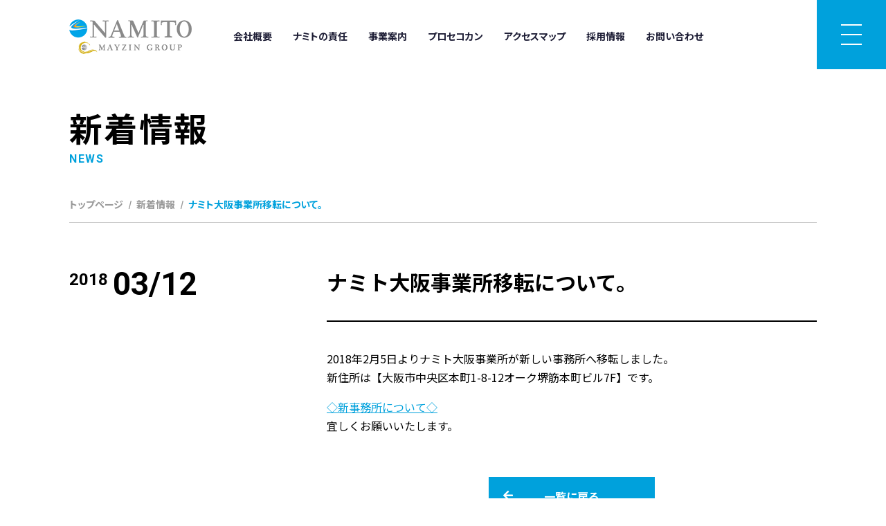

--- FILE ---
content_type: text/html; charset=UTF-8
request_url: https://namito-mg.co.jp/news/%E3%83%8A%E3%83%9F%E3%83%88%E5%A4%A7%E9%98%AA%E4%BA%8B%E6%A5%AD%E6%89%80%E7%A7%BB%E8%BB%A2%E3%81%AB%E3%81%A4%E3%81%84%E3%81%A6%E3%80%82/
body_size: 4503
content:
<!DOCTYPE html>
<html lang="ja">
<head>
    <!doctype html>
<html lang="ja">
<head>
    <meta http-equiv="Content-Type" content="text/html; charset=UTF-8">
    <meta http-equiv="X-UA-Compatible" content="IE=edge">
    <meta name="viewport" id="viewport" content="width=device-width,initial-scale=1.0,minimum-scale=1.0">
    <meta name="format-detection" content="telephone=no">
            <title>ナミト大阪事業所移転について。｜株式会社メイジン</title>
    <script>
        let vw = window.innerWidth;
        const setViewportHeight = function () {
            var vh = window.innerHeight * 0.01;
            document.documentElement.style.setProperty('--vh', vh + 'px');
        }

        const setViewport = function () {
            let scale = 1;
            if (window.screen.width <= 768) {
                scale = window.screen.width / 375;
                document.getElementById('viewport').setAttribute('content', 'width=375, initial-scale=' + scale);
            } else {
                document.getElementById('viewport').setAttribute('content', 'width=1280');
            }
        };

        window.addEventListener('resize', function () {
            // if (vw === window.innerWidth) {
            //     return;
            // }

            setViewportHeight();
            setViewport();
        });

        setViewportHeight();
        setViewport();
    </script>
    <link href="/assets/css/styles.css?v2025-9-3" rel="stylesheet" type="text/css">
    <link rel="preconnect" href="https://fonts.gstatic.com">
    <link href="https://fonts.googleapis.com/css2?family=Noto+Sans+JP:wght@400;700&family=Roboto:wght@400;500;700&display=swap" rel="stylesheet">
    <script src="/assets/js/jquery-3.5.1.min.js"></script>
    <script src="https://kit.fontawesome.com/18301af4ad.js" crossorigin="anonymous"></script>
    <script src="/assets/js/script.js"></script>
    <meta name='robots' content='max-image-preview:large' />
<link rel='dns-prefetch' href='//s.w.org' />
		<script type="text/javascript">
			window._wpemojiSettings = {"baseUrl":"https:\/\/s.w.org\/images\/core\/emoji\/13.1.0\/72x72\/","ext":".png","svgUrl":"https:\/\/s.w.org\/images\/core\/emoji\/13.1.0\/svg\/","svgExt":".svg","source":{"concatemoji":"https:\/\/namito-mg.co.jp\/wp\/wp-includes\/js\/wp-emoji-release.min.js?ver=5.8.12"}};
			!function(e,a,t){var n,r,o,i=a.createElement("canvas"),p=i.getContext&&i.getContext("2d");function s(e,t){var a=String.fromCharCode;p.clearRect(0,0,i.width,i.height),p.fillText(a.apply(this,e),0,0);e=i.toDataURL();return p.clearRect(0,0,i.width,i.height),p.fillText(a.apply(this,t),0,0),e===i.toDataURL()}function c(e){var t=a.createElement("script");t.src=e,t.defer=t.type="text/javascript",a.getElementsByTagName("head")[0].appendChild(t)}for(o=Array("flag","emoji"),t.supports={everything:!0,everythingExceptFlag:!0},r=0;r<o.length;r++)t.supports[o[r]]=function(e){if(!p||!p.fillText)return!1;switch(p.textBaseline="top",p.font="600 32px Arial",e){case"flag":return s([127987,65039,8205,9895,65039],[127987,65039,8203,9895,65039])?!1:!s([55356,56826,55356,56819],[55356,56826,8203,55356,56819])&&!s([55356,57332,56128,56423,56128,56418,56128,56421,56128,56430,56128,56423,56128,56447],[55356,57332,8203,56128,56423,8203,56128,56418,8203,56128,56421,8203,56128,56430,8203,56128,56423,8203,56128,56447]);case"emoji":return!s([10084,65039,8205,55357,56613],[10084,65039,8203,55357,56613])}return!1}(o[r]),t.supports.everything=t.supports.everything&&t.supports[o[r]],"flag"!==o[r]&&(t.supports.everythingExceptFlag=t.supports.everythingExceptFlag&&t.supports[o[r]]);t.supports.everythingExceptFlag=t.supports.everythingExceptFlag&&!t.supports.flag,t.DOMReady=!1,t.readyCallback=function(){t.DOMReady=!0},t.supports.everything||(n=function(){t.readyCallback()},a.addEventListener?(a.addEventListener("DOMContentLoaded",n,!1),e.addEventListener("load",n,!1)):(e.attachEvent("onload",n),a.attachEvent("onreadystatechange",function(){"complete"===a.readyState&&t.readyCallback()})),(n=t.source||{}).concatemoji?c(n.concatemoji):n.wpemoji&&n.twemoji&&(c(n.twemoji),c(n.wpemoji)))}(window,document,window._wpemojiSettings);
		</script>
		<style type="text/css">
img.wp-smiley,
img.emoji {
	display: inline !important;
	border: none !important;
	box-shadow: none !important;
	height: 1em !important;
	width: 1em !important;
	margin: 0 .07em !important;
	vertical-align: -0.1em !important;
	background: none !important;
	padding: 0 !important;
}
</style>
	<link rel='stylesheet' id='wp-block-library-css'  href='https://namito-mg.co.jp/wp/wp-includes/css/dist/block-library/style.min.css?ver=5.8.12' type='text/css' media='all' />
<link rel="https://api.w.org/" href="https://namito-mg.co.jp/wp-json/" /><link rel="EditURI" type="application/rsd+xml" title="RSD" href="https://namito-mg.co.jp/wp/xmlrpc.php?rsd" />
<link rel="wlwmanifest" type="application/wlwmanifest+xml" href="https://namito-mg.co.jp/wp/wp-includes/wlwmanifest.xml" /> 
<meta name="generator" content="WordPress 5.8.12" />
<link rel="canonical" href="https://namito-mg.co.jp/news/%e3%83%8a%e3%83%9f%e3%83%88%e5%a4%a7%e9%98%aa%e4%ba%8b%e6%a5%ad%e6%89%80%e7%a7%bb%e8%bb%a2%e3%81%ab%e3%81%a4%e3%81%84%e3%81%a6%e3%80%82/" />
<link rel='shortlink' href='https://namito-mg.co.jp/?p=137' />
<link rel="alternate" type="application/json+oembed" href="https://namito-mg.co.jp/wp-json/oembed/1.0/embed?url=https%3A%2F%2Fnamito-mg.co.jp%2Fnews%2F%25e3%2583%258a%25e3%2583%259f%25e3%2583%2588%25e5%25a4%25a7%25e9%2598%25aa%25e4%25ba%258b%25e6%25a5%25ad%25e6%2589%2580%25e7%25a7%25bb%25e8%25bb%25a2%25e3%2581%25ab%25e3%2581%25a4%25e3%2581%2584%25e3%2581%25a6%25e3%2580%2582%2F" />
<link rel="alternate" type="text/xml+oembed" href="https://namito-mg.co.jp/wp-json/oembed/1.0/embed?url=https%3A%2F%2Fnamito-mg.co.jp%2Fnews%2F%25e3%2583%258a%25e3%2583%259f%25e3%2583%2588%25e5%25a4%25a7%25e9%2598%25aa%25e4%25ba%258b%25e6%25a5%25ad%25e6%2589%2580%25e7%25a7%25bb%25e8%25bb%25a2%25e3%2581%25ab%25e3%2581%25a4%25e3%2581%2584%25e3%2581%25a6%25e3%2580%2582%2F&#038;format=xml" />
<link rel="icon" href="https://namito-mg.co.jp/wp/wp-content/uploads/2022/06/cropped-namito-favicon-32x32.png" sizes="32x32" />
<link rel="icon" href="https://namito-mg.co.jp/wp/wp-content/uploads/2022/06/cropped-namito-favicon-192x192.png" sizes="192x192" />
<link rel="apple-touch-icon" href="https://namito-mg.co.jp/wp/wp-content/uploads/2022/06/cropped-namito-favicon-180x180.png" />
<meta name="msapplication-TileImage" content="https://namito-mg.co.jp/wp/wp-content/uploads/2022/06/cropped-namito-favicon-270x270.png" />

    
<!-- Global site tag (gtag.js) - Google Analytics -->
<script async src="https://www.googletagmanager.com/gtag/js?id=UA-115463976-2"></script>
<script>
    window.dataLayer = window.dataLayer || [];
    function gtag(){dataLayer.push(arguments);}
    gtag('js', new Date());

    gtag('config', 'UA-115463976-2');
</script>
</head>
<body>
<header class="globalHeader">
    <div class="globalHeader__inner">
        <h1 class="globalHeader__logo">
            <a href="/"><img src="/assets/img/common/logo.png" height="50" alt="NAMITO"></a>
        </h1>

        <nav class="globalHeader__nav">
            <ul>
                <li><a href="/about_us/">会社概要</a></li>
                <li><a href="/duty/">ナミトの責任</a></li>
                <li><a href="/business/construction/">事業案内</a></li>
                <li><a href="/prosekokan">プロセコカン</a></li>
                <li><a href="/access/">アクセスマップ</a></li>
                <li><a href="http://saiyo.mayzin-g.co.jp/" target="_blank">採用情報</a></li>
                <li><a href="/contact/">お問い合わせ</a></li>
            </ul>
        </nav>
    </div>
</header>
<div class="globalHeader__nav02">
    <button type="button" class="globalHeader__nav02__toggle">
        <span></span>
        <span></span>
        <span></span>
    </button>

    <div class="globalHeader__nav02__inner">
        <div class="globalHeader__nav02__logo">
            <a href="/"><img src="/assets/img/common/logo02.png" width="342" height="96" alt="MAYZIN"></a>
        </div>
        <div class="globalHeader__nav02__nav">
            <nav class="globalHeader__nav02__nav__inner">
                <ul class="globalHeader__nav02__nav__main">
                    <li><a href="/about_us/" rel="About us">会社概要</a></li>
                    <li><a href="/business/construction/" rel="Business">事業案内</a></li>
                    <li>
                        <a href="/duty/" rel="Duty">ナミトの責任</a>
                        <button type="button" class="globalHeader__nav02__nav__main__toggle">
                            <i class="fas fa-plus"></i>
                            <i class="fas fa-minus"></i>
                        </button>
                        <ul class="globalHeader__nav02__nav__main__children">
                            <li><a href="/health_care/">健康経営</a></li>
                            <li><a href="/margin_raito/">派遣法に基づく情報公開</a></li>
                            <li><a href="/csr/">CSR</a></li>
                            <li><a href="/csr/bcs/">「事業継続力強化計画」の認定</a></li>
                        </ul>
                    </li>
                    <li><a href="/prosekokan" rel="Pro construction">プロセコカンについて</a></li>
                </ul>
                <ul class="globalHeader__nav02__nav__main">
                    <li><a href="/access/" rel="Access">アクセスマップ</a></li>
                    <li><a href="http://saiyo.mayzin-g.co.jp/staff/" rel="Staff" target="_blank">社員紹介</a></li>
                    <li><a href="/news/" rel="News">新着情報</a></li>
                    <li><a href="http://saiyo.mayzin-g.co.jp/" rel="Recruit" target="_blank">採用情報</a></li>
                    <li><a href="/contact/" rel="Contact">お問い合わせ</a></li>
                </ul>
                <ul class="globalHeader__nav02__nav__mini">
                    <li><a href="/social_policy/">SNSポリシー</a></li>
                    <li><a href="/privacy_policy/">プライバシーポリシー</a></li>
                    <li><a href="https://mayzin-g.co.jp/official/" target="_blank">社員専用ページ</a></li>
                </ul>
            </nav>
        </div>
    </div>
</div>
<main>
    <header class="pageHeader">
        <h1 class="pageHeader__title" rel="News">新着情報</h1>

        <ol class="breadcrumb">
            <li><a href="/">トップページ</a></li>
            <li><a href="/news/">新着情報</a></li>
            <li class="breadcrumb__current">ナミト大阪事業所移転について。</li>
        </ol>
    </header>

    <div class="mainContentSplit">
                    <div class="mainContentSplit__left">
                <div class="newsSingle__date">
                    <div class="newsSingle__date__year">2018</div>
                    <div class="newsSingle__date__month">03/12</div>
                </div>
            </div>
            <div class="mainContentSplit__right">
                <header class="newsSingle__header">
                    <h1 class="newsSingle__header__title">ナミト大阪事業所移転について。</h1>
                </header>
                <section class="wysiwyg">
                    <p>2018年2月5日よりナミト大阪事業所が新しい事務所へ移転しました。<br />
新住所は【大阪市中央区本町1-8-12オーク堺筋本町ビル7F】です。</p>
<p><a href="http://saiyo-info.mayzin-g.co.jp/2018/02/22/p172" target="_blank" rel="noopener noreferrer">◇新事務所について◇</a><br />
宜しくお願いいたします。</p>
                </section>
                <div class="newsSingle__return">
                    <a href="/news/"><i class="fas fa-arrow-left"></i>一覧に戻る</a>
                </div>
            </div>
            </div>

    <div class="mainContent">
        <aside class="contactCard">
    <h1 class="contactCard__title" rel="Contact">
        メイジングループ総合受付窓口
    </h1>
    <div class="contactCard__body">
        <dl class="contactCard__body__dl">
            <dt class="contactCard__body__dt">電話でのお問い合わせはこちら</dt>
            <dd class="contactCard__body__tel"><i class="fas fa-phone-alt"></i>0120-279-379</dd>
            <dt class="contactCard__body__dt">メールでのお問い合わせはこちら</dt>
            <dd class="contactCard__body__form">
                <div class="contactCard__body__form__btn">
                    <a href="/contact/">お問い合わせフォーム<i class="fas fa-arrow-right"></i></a>
                </div>
            </dd>
        </dl>
    </div>
</aside>
    </div>
</main>

<footer class="globalFooter">
    <div class="globalFooter__inner">
        <nav class="globalFooter__nav">
            <ul class="globalFooter__nav__main">
                <li><a href="/about_us/">会社概要</a></li>
                <li><a href="/business/construction">事業案内</a></li>
            </ul>
            <ul class="globalFooter__nav__main">
                <li>
                    <a href="/duty/">ナミトの責任</a>
                    <ul>
                        <li><a href="/health_care/">健康経営</a></li>
                        <li><a href="/margin_raito/">派遣法に基づく情報公開</a></li>
                        <li><a href="/csr/">CSR</a></li>
                        <li><a href="/csr/bcs/">「事業継続力強化計画」の認定</a></li>
                    </ul>
                </li>
                <li><a href="/prosekokan">プロセコカンについて</a></li>
            </ul>
            <ul class="globalFooter__nav__main">
                <li><a href="/access/">アクセスマップ</a></li>
                <li><a href="http://saiyo.mayzin-g.co.jp/staff/" target="_blank">社員紹介</a></li>
                <li><a href="/news/">新着情報</a></li>
                <li><a href="http://saiyo.mayzin-g.co.jp/" rel="Recruit" target="_blank">採用情報</a></li>
                <li><a href="/contact/">お問い合わせ</a></li>
            </ul>
            <ul class="globalFooter__nav__mini">
                <li><a href="/social_policy/">SNSポリシー</a></li>
                <li><a href="/privacy_policy/">プライバシーポリシー</a></li>
                <li><a href="https://mayzin-g.co.jp/official/" target="_blank">社員専用ページ</a></li>
            </ul>
        </nav>
        <div class="globalFooter__about">
            <div class="globalFooter__about__logo">
                <a href="/"><img src="/assets/img/common/logo02.png" width="240" alt="NAMITO"></a>
            </div>
            <address class="globalFooter__about__address">
                〒460-0003<br>
                愛知県名古屋市中区錦1-6-5<br>
                いちご名古屋錦シティビル7F
            </address>
            <small class="globalFooter__about__copyright">
                © 2021 MAYZIN Co., Ltd. All Rights Reserved.
            </small>
        </div>
    </div>
</footer>
<script type='text/javascript' src='https://namito-mg.co.jp/wp/wp-includes/js/wp-embed.min.js?ver=5.8.12' id='wp-embed-js'></script>

</body>
</html>


--- FILE ---
content_type: text/css
request_url: https://namito-mg.co.jp/assets/css/styles.css?v2025-9-3
body_size: 43971
content:
/*!
 * ress.css • v1.2.2
 * MIT License
 * github.com/filipelinhares/ress
 */html{-webkit-box-sizing:border-box;box-sizing:border-box;overflow-y:scroll;-webkit-text-size-adjust:100%}*,::before,::after{background-repeat:no-repeat;-webkit-box-sizing:inherit;box-sizing:inherit}::before,::after{text-decoration:inherit;vertical-align:inherit}*{padding:0;margin:0}audio:not([controls]){display:none;height:0}hr{overflow:visible}article,aside,details,figcaption,figure,footer,header,main,menu,nav,section,summary{display:block}summary{display:list-item}small{font-size:80%}[hidden],template{display:none}abbr[title]{border-bottom:1px dotted;text-decoration:none}a{background-color:rgba(0,0,0,0);-webkit-text-decoration-skip:objects}a:active,a:hover{outline-width:0}code,kbd,pre,samp{font-family:monospace,monospace}b,strong{font-weight:bolder}dfn{font-style:italic}mark{background-color:#ff0;color:#000}sub,sup{font-size:75%;line-height:0;position:relative;vertical-align:baseline}sub{bottom:-0.25em}sup{top:-0.5em}input{border-radius:0}button,[type=button],[type=reset],[type=submit],[role=button]{cursor:pointer}[disabled]{cursor:default}[type=number]{width:auto}[type=search]{-webkit-appearance:textfield}[type=search]::-webkit-search-cancel-button,[type=search]::-webkit-search-decoration{-webkit-appearance:none}textarea{overflow:auto;resize:vertical}button,input,optgroup,select,textarea{font:inherit}optgroup{font-weight:bold}button{overflow:visible}button::-moz-focus-inner,[type=button]::-moz-focus-inner,[type=reset]::-moz-focus-inner,[type=submit]::-moz-focus-inner{border-style:0;padding:0}button:-moz-focusring,[type=button]::-moz-focus-inner,[type=reset]::-moz-focus-inner,[type=submit]::-moz-focus-inner{outline:1px dotted ButtonText}button,html [type=button],[type=reset],[type=submit]{-webkit-appearance:button}button,select{text-transform:none}button,input,select,textarea{background-color:rgba(0,0,0,0);border-style:none;color:inherit}select{-moz-appearance:none;-webkit-appearance:none}select::-ms-expand{display:none}select::-ms-value{color:currentColor}legend{border:0;color:inherit;display:table;max-width:100%;white-space:normal}::-webkit-file-upload-button{-webkit-appearance:button;font:inherit}[type=search]{-webkit-appearance:textfield;outline-offset:-2px}img{border-style:none}progress{vertical-align:baseline}svg:not(:root){overflow:hidden}audio,canvas,progress,video{display:inline-block}@media screen{[hidden~=screen]{display:inherit}[hidden~=screen]:not(:active):not(:focus):not(:target){position:absolute !important;clip:rect(0 0 0 0) !important}}[aria-busy=true]{cursor:progress}[aria-controls]{cursor:pointer}[aria-disabled]{cursor:default}::-moz-selection{background-color:#b3d4fc;color:#000;text-shadow:none}::selection{background-color:#b3d4fc;color:#000;text-shadow:none}.container,.aboutProSekokan,.businessContent,.businessOverview__body__inner,.dutyNav,.businessGuide,.businessLead,.companyProfile,.companyHistory,.pageHeader,.homeCorporateInformation__inner,.homeStaff__inner,.homeDuty__inner,.homeSymbol__inner,.homeBusiness__inner,.homeNews,.mainContent,.mainContentHalf,.mainContentHalfBg,.mainContentSplit,.accessMap,.companyProfile__description{padding-left:20px;padding-right:20px}@media screen and (min-width: 640px){.container,.aboutProSekokan,.businessContent,.businessOverview__body__inner,.dutyNav,.businessGuide,.businessLead,.companyProfile,.companyHistory,.pageHeader,.homeCorporateInformation__inner,.homeStaff__inner,.homeDuty__inner,.homeSymbol__inner,.homeBusiness__inner,.homeNews,.mainContent,.mainContentHalf,.mainContentHalfBg,.mainContentSplit,.accessMap,.companyProfile__description{margin-left:auto;margin-right:auto;padding-left:0;padding-right:0;width:1080px;max-width:1080px}}.aboutProSekokan,.businessContent,.businessOverview,.contactCard,.dutyNav,.businessGuide,.businessLead,.companyProfile,.companyHistory,.mainContent,.mainContentHalf,.mainContentHalfBg,.mainContentSplit,.accessMap,.companyProfile__description{-webkit-font-feature-settings:normal;font-feature-settings:normal;font-size:14px;line-height:1.714}@media screen and (min-width: 640px){.aboutProSekokan,.businessContent,.businessOverview,.contactCard,.dutyNav,.businessGuide,.businessLead,.companyProfile,.companyHistory,.mainContent,.mainContentHalf,.mainContentHalfBg,.mainContentSplit,.accessMap,.companyProfile__description{font-size:16px}}.aboutProSekokan a,.businessContent a,.businessOverview a,.contactCard a,.dutyNav a,.businessGuide a,.businessLead a,.companyProfile a,.companyHistory a,.mainContent a,.mainContentHalf a,.mainContentHalfBg a,.mainContentSplit a,.accessMap a,.companyProfile__description a{text-decoration:underline}.aboutProSekokan a:hover,.businessContent a:hover,.businessOverview a:hover,.contactCard a:hover,.dutyNav a:hover,.businessGuide a:hover,.businessLead a:hover,.companyProfile a:hover,.companyHistory a:hover,.mainContent a:hover,.mainContentHalf a:hover,.mainContentHalfBg a:hover,.mainContentSplit a:hover,.accessMap a:hover,.companyProfile__description a:hover{text-decoration:none}.table,.companyHistory__outline table,.companyProfile__outline table,.snsPolicy__table,.wysiwyg table{width:100%;border-collapse:collapse}@media screen and (max-width: 639px){.table,.companyHistory__outline table,.companyProfile__outline table,.snsPolicy__table,.wysiwyg table{display:block}.table tbody,.companyHistory__outline table tbody,.companyProfile__outline table tbody,.snsPolicy__table tbody,.wysiwyg table tbody,.table tr,.companyHistory__outline table tr,.companyProfile__outline table tr,.snsPolicy__table tr,.wysiwyg table tr,.table th,.companyHistory__outline table th,.companyProfile__outline table th,.snsPolicy__table th,.wysiwyg table th,.table td,.companyHistory__outline table td,.companyProfile__outline table td,.snsPolicy__table td,.wysiwyg table td{display:block;text-align:left}.table tr,.companyHistory__outline table tr,.companyProfile__outline table tr,.snsPolicy__table tr,.wysiwyg table tr{padding-top:1.5em;padding-bottom:1.5em;border-bottom:1px solid #ccc}.table tr:first-child,.companyHistory__outline table tr:first-child,.companyProfile__outline table tr:first-child,.snsPolicy__table tr:first-child,.wysiwyg table tr:first-child{border-top:1px solid #ccc}.table th,.companyHistory__outline table th,.companyProfile__outline table th,.snsPolicy__table th,.wysiwyg table th{margin-bottom:.75em}}@media screen and (min-width: 640px){.table tr th,.companyHistory__outline table tr th,.companyProfile__outline table tr th,.snsPolicy__table tr th,.wysiwyg table tr th,.table tr td,.companyHistory__outline table tr td,.companyProfile__outline table tr td,.snsPolicy__table tr td,.wysiwyg table tr td{padding-top:1.5em;padding-bottom:1.5em;border-bottom:1px solid #ccc}.table tr:first-child th,.companyHistory__outline table tr:first-child th,.companyProfile__outline table tr:first-child th,.snsPolicy__table tr:first-child th,.wysiwyg table tr:first-child th,.table tr:first-child td,.companyHistory__outline table tr:first-child td,.companyProfile__outline table tr:first-child td,.snsPolicy__table tr:first-child td,.wysiwyg table tr:first-child td{border-top:1px solid #ccc}.table th,.companyHistory__outline table th,.companyProfile__outline table th,.snsPolicy__table th,.wysiwyg table th,.table td,.companyHistory__outline table td,.companyProfile__outline table td,.snsPolicy__table td,.wysiwyg table td{vertical-align:top;text-align:left}.table th,.companyHistory__outline table th,.companyProfile__outline table th,.snsPolicy__table th,.wysiwyg table th{padding-left:7px;padding-right:1.5em;font-weight:bold}}.table dd,.companyHistory__outline table dd,.companyProfile__outline table dd,.snsPolicy__table dd,.wysiwyg table dd{margin-bottom:1.5em}.table dd:last-of-type,.companyHistory__outline table dd:last-of-type,.companyProfile__outline table dd:last-of-type,.snsPolicy__table dd:last-of-type,.wysiwyg table dd:last-of-type{margin-bottom:0}.table dd ul,.companyHistory__outline table dd ul,.companyProfile__outline table dd ul,.snsPolicy__table dd ul,.wysiwyg table dd ul,.table dd ol,.companyHistory__outline table dd ol,.companyProfile__outline table dd ol,.snsPolicy__table dd ol,.wysiwyg table dd ol{margin-top:.5em;margin-bottom:.5em}body{font-family:"Noto Sans JP";-webkit-font-feature-settings:"palt";font-feature-settings:"palt";line-height:1}a{color:#00a1dc;text-decoration:none}a:hover{text-decoration:underline}img{max-width:100%;height:auto;vertical-align:top}@media screen and (min-width: 640px){.pc-hide{display:none}}@media screen and (max-width: 639px){.sp-hide{display:none}}.globalHeader{height:70px}@media screen and (min-width: 640px){.globalHeader{height:100px}}.globalHeader__inner{padding-left:20px;padding-right:20px}@media screen and (min-width: 640px){.globalHeader__inner{margin-left:auto;margin-right:auto;padding-left:0;padding-right:0;width:1080px;max-width:1080px}}@media screen and (min-width: 640px){.globalHeader__inner{display:-webkit-box;display:-webkit-flex;display:-ms-flexbox;display:flex}}.globalHeader__logo{padding-top:20px}@media screen and (min-width: 640px){.globalHeader__logo{padding-top:28px}}@media screen and (max-width: 639px){.globalHeader__logo img{width:auto;height:42px}}.globalHeader__nav{display:none}@media screen and (min-width: 640px){.globalHeader__nav{padding-left:45px;padding-top:43px;-webkit-box-flex:1;-webkit-flex:1;-ms-flex:1;flex:1;display:block}.globalHeader__nav ul{list-style:none;display:-webkit-box;display:-webkit-flex;display:-ms-flexbox;display:flex}.globalHeader__nav ul li{margin-left:10px;margin-right:10px}.globalHeader__nav ul a{padding:5px;font-size:14px;color:#1d1d35;font-weight:bold;text-decoration:none}}.globalHeader__nav02{width:70px;height:70px;position:fixed;top:0;right:0;z-index:1000}.globalHeader__nav02__toggle{width:70px;height:70px;background-color:#00a1dc;display:-webkit-box;display:-webkit-flex;display:-ms-flexbox;display:flex;-webkit-box-orient:vertical;-webkit-box-direction:normal;-webkit-flex-direction:column;-ms-flex-direction:column;flex-direction:column;-webkit-box-align:center;-webkit-align-items:center;-ms-flex-align:center;align-items:center;-webkit-box-pack:center;-webkit-justify-content:center;-ms-flex-pack:center;justify-content:center;position:absolute;top:0;right:0}.globalHeader__nav02__toggle>:nth-child(1),.globalHeader__nav02__toggle>:nth-child(2),.globalHeader__nav02__toggle>:nth-child(3){width:20px;height:3px;background-color:#fff;display:block;-webkit-transform-origin:center;-ms-transform-origin:center;transform-origin:center;-webkit-transition:all 300ms ease-out;-o-transition:all 300ms ease-out;transition:all 300ms ease-out}.globalHeader__nav02__toggle>:nth-child(2){margin-top:7px;margin-bottom:7px}@media screen and (min-width: 640px){.globalHeader__nav02__toggle{width:100px;height:100px}.globalHeader__nav02__toggle>:nth-child(1),.globalHeader__nav02__toggle>:nth-child(2),.globalHeader__nav02__toggle>:nth-child(3){width:30px;height:2px}.globalHeader__nav02__toggle>:nth-child(2){margin-top:12px;margin-bottom:12px}}.globalHeader__nav02__inner{background-color:#00a1dc}@media screen and (min-width: 640px){.globalHeader__nav02__inner{min-height:650px;display:grid;grid-template-columns:38% 62%}}.globalHeader__nav02__logo{padding:20px}@media screen and (min-width: 640px){.globalHeader__nav02__logo{background-color:#394955;display:-webkit-box;display:-webkit-flex;display:-ms-flexbox;display:flex;-webkit-box-align:center;-webkit-align-items:center;-ms-flex-align:center;align-items:center;-webkit-box-pack:center;-webkit-justify-content:center;-ms-flex-pack:center;justify-content:center}}@media screen and (max-width: 639px){.globalHeader__nav02__logo img{width:auto;height:42px}}.globalHeader__nav02__nav{padding:5px 30px 42px}@media screen and (min-width: 640px){.globalHeader__nav02__nav{padding:0 100px;height:calc(var(--vh, 1vh)*100);display:-webkit-box;display:-webkit-flex;display:-ms-flexbox;display:flex;-webkit-box-align:center;-webkit-align-items:center;-ms-flex-align:center;align-items:center}}@media screen and (min-width: 640px){.globalHeader__nav02__nav__inner{-webkit-box-flex:1;-webkit-flex:1;-ms-flex:1;flex:1;display:grid;grid-template-columns:50% 50%;grid-template-rows:auto 1fr}}.globalHeader__nav02__nav ul{list-style:none}.globalHeader__nav02__nav__main__toggle{padding:10px;position:absolute;top:18px;right:0;color:#fff;font-size:14px}@media screen and (min-width: 640px){.globalHeader__nav02__nav__main__toggle{display:none}}.globalHeader__nav02__nav__main__toggle .fa-minus{display:none}.globalHeader__nav02__nav__main__toggle[data-open="1"] .fa-plus{display:none}.globalHeader__nav02__nav__main__toggle[data-open="1"] .fa-minus{display:block}@media screen and (max-width: 639px){.globalHeader__nav02__nav__main__children{padding-bottom:0 !important;display:none}}.globalHeader__nav02__nav__main li{border-bottom:1px solid hsla(0,0%,100%,.3);position:relative}@media screen and (min-width: 640px){.globalHeader__nav02__nav__main li{margin-bottom:50px;border-bottom:none}}.globalHeader__nav02__nav__main a{padding-top:15px;padding-bottom:15px;display:block;color:#fff;text-decoration:none;font-size:16px;font-weight:bold}@media screen and (min-width: 640px){.globalHeader__nav02__nav__main a{padding-top:0;padding-bottom:0;display:inline}.globalHeader__nav02__nav__main a:hover{text-decoration:underline}}.globalHeader__nav02__nav__main a::after{margin-top:12px;content:attr(rel);display:block;font-size:11px;font-family:"Roboto";color:#d0eef7;font-weight:bold;text-transform:uppercase}@media screen and (min-width: 640px){.globalHeader__nav02__nav__main a{padding-top:0;padding-bottom:0;font-size:20px}.globalHeader__nav02__nav__main a::after{font-size:12px}}.globalHeader__nav02__nav__main ul{padding-bottom:10px}@media screen and (min-width: 640px){.globalHeader__nav02__nav__main ul{margin-top:22px;padding-bottom:0}}.globalHeader__nav02__nav__main ul li{padding-left:15px;border-bottom:none;border-top:1px solid hsla(0,0%,100%,.3)}@media screen and (min-width: 640px){.globalHeader__nav02__nav__main ul li{margin-bottom:10px;padding-left:0;border-top:none}}.globalHeader__nav02__nav__main ul a{padding-top:15px;padding-bottom:15px;font-size:14px;font-weight:normal}@media screen and (min-width: 640px){.globalHeader__nav02__nav__main ul a{padding-top:0;padding-bottom:0}}.globalHeader__nav02__nav__main ul a::after{display:none}.globalHeader__nav02__nav__mini{margin-top:40px}@media screen and (min-width: 640px){.globalHeader__nav02__nav__mini{margin-top:30px;width:100%;display:-webkit-box;display:-webkit-flex;display:-ms-flexbox;display:flex;grid-column-start:1;grid-column-end:3}}.globalHeader__nav02__nav__mini li{margin-bottom:18px}@media screen and (min-width: 640px){.globalHeader__nav02__nav__mini li{margin-right:50px;margin-bottom:0}}.globalHeader__nav02__nav__mini a{color:#fff;text-decoration:none;font-size:14px;font-weight:bold}@media screen and (min-width: 640px){.globalHeader__nav02__nav__mini a{font-size:16px}.globalHeader__nav02__nav__mini a:hover{text-decoration:underline}}html:not(.openNav) .globalHeader__nav02__inner{display:none}html.openNav{overflow:hidden}html.openNav .globalHeader__nav02{width:100%;height:calc(var(--vh, 1vh)*100);overflow-y:scroll}html.openNav .globalHeader__nav02__toggle>:nth-child(2){opacity:0}html.openNav .globalHeader__nav02__toggle>:nth-child(1){-webkit-transform:rotate(45deg) translate(7px, 7px);-ms-transform:rotate(45deg) translate(7px, 7px);transform:rotate(45deg) translate(7px, 7px)}html.openNav .globalHeader__nav02__toggle>:nth-child(3){-webkit-transform:rotate(-45deg) translate(7px, -7px);-ms-transform:rotate(-45deg) translate(7px, -7px);transform:rotate(-45deg) translate(7px, -7px)}@media screen and (min-width: 640px){html.openNav .globalHeader__nav02__toggle>:nth-child(1){-webkit-transform:rotate(45deg) translate(10px, 10px);-ms-transform:rotate(45deg) translate(10px, 10px);transform:rotate(45deg) translate(10px, 10px)}html.openNav .globalHeader__nav02__toggle>:nth-child(3){-webkit-transform:rotate(-45deg) translate(10px, -10px);-ms-transform:rotate(-45deg) translate(10px, -10px);transform:rotate(-45deg) translate(10px, -10px)}}.globalFooter{margin-top:80px;background-color:#00a1dc;color:#fff;position:relative}@media screen and (min-width: 640px){.globalFooter{margin-top:160px}.globalFooter::before{content:"";width:50%;height:100%;background-color:#394955;position:absolute;top:0;left:0}}.globalFooter__inner{padding-left:20px;padding-right:20px}@media screen and (min-width: 640px){.globalFooter__inner{margin-left:auto;margin-right:auto;padding-left:0;padding-right:0;width:1080px;max-width:1080px}}@media screen and (min-width: 640px){.globalFooter__inner{display:-webkit-box;display:-webkit-flex;display:-ms-flexbox;display:flex;-webkit-box-orient:horizontal;-webkit-box-direction:reverse;-webkit-flex-direction:row-reverse;-ms-flex-direction:row-reverse;flex-direction:row-reverse;position:relative;z-index:1}}.globalFooter__nav{padding:60px 0;background-color:#00a1dc}@media screen and (min-width: 640px){.globalFooter__nav{padding:100px 0 100px 60px;-webkit-box-flex:1;-webkit-flex:1;-ms-flex:1;flex:1;display:grid;grid-template-columns:repeat(3, 1fr);grid-template-rows:1fr 1fr;-webkit-box-align:start;-webkit-align-items:start;-ms-flex-align:start;align-items:start}}.globalFooter__nav a{color:#fff}.globalFooter__nav ul{list-style:none}.globalFooter__nav__main>li{margin-bottom:30px}@media screen and (min-width: 640px){.globalFooter__nav__main>li:last-child{margin-bottom:0}}.globalFooter__nav__main>li>a{font-weight:bold}.globalFooter__nav__main>li>ul{margin-top:16px;display:-webkit-box;display:-webkit-flex;display:-ms-flexbox;display:flex}@media screen and (min-width: 640px){.globalFooter__nav__main>li>ul{-webkit-box-orient:vertical;-webkit-box-direction:normal;-webkit-flex-direction:column;-ms-flex-direction:column;flex-direction:column}}.globalFooter__nav__main>li>ul>li{font-size:14px}@media screen and (max-width: 639px){.globalFooter__nav__main>li>ul>li:not(:last-child){padding-right:14px;border-right:1px solid hsla(0,0%,100%,.3)}.globalFooter__nav__main>li>ul>li:not(:first-child){padding-left:14px}}@media screen and (min-width: 640px){.globalFooter__nav__main>li>ul>li{margin-bottom:10px}}.globalFooter__nav__mini{margin-top:40px;padding-top:20px;display:-webkit-box;display:-webkit-flex;display:-ms-flexbox;display:flex;border-top:1px solid hsla(0,0%,100%,.3)}@media screen and (min-width: 640px){.globalFooter__nav__mini{margin-top:60px;grid-column-start:1;grid-column-end:4}}.globalFooter__nav__mini li{font-size:12px;font-weight:bold}.globalFooter__nav__mini li:not(:last-child){margin-right:20px}.globalFooter__about{margin-left:-20px;margin-right:-20px;padding:60px 20px;background-color:#394955}@media screen and (min-width: 640px){.globalFooter__about{margin-left:0;margin-right:0;padding:100px 0;width:370px}}.globalFooter__about__address{margin-top:30px;font-size:14px;font-style:normal;line-height:1.571}.globalFooter__about__copyright{margin-top:40px;display:block;font-size:12px}@media screen and (min-width: 640px){.globalFooter__about__copyright{margin-top:60px}}.breadcrumb{margin-top:30px;list-style:none;display:-webkit-box;display:-webkit-flex;display:-ms-flexbox;display:flex;font-size:12px;font-weight:bold;color:#00a1dc;overflow:hidden;white-space:nowrap;-o-text-overflow:ellipsis;text-overflow:ellipsis}@media screen and (min-width: 640px){.breadcrumb{margin-top:50px;font-size:14px}}.breadcrumb a{color:#999}.breadcrumb__current{overflow:hidden;white-space:nowrap;-o-text-overflow:ellipsis;text-overflow:ellipsis}.breadcrumb li:not(:first-child)::before{margin-left:.5em;margin-right:.5em;content:"/";color:#999}@media screen and (min-width: 640px){.mainContentSplit,.accessMap,.companyProfile__description{display:grid;grid-template-columns:345px 1fr;grid-column-gap:27px}}@media screen and (max-width: 639px){.mainContentSplit__right{margin-top:30px}}@media screen and (min-width: 640px){.mainContentHalf,.mainContentHalfBg{display:grid;grid-template-columns:520px 520px;grid-column-gap:40px}}.title01,.contactThanks__title{margin-bottom:25px;font-size:24px;color:#00a1dc;font-weight:bold;line-height:1.6;-webkit-font-feature-settings:"palt";font-feature-settings:"palt"}@media screen and (min-width: 640px){.title01,.contactThanks__title{font-size:30px}}.title02{margin-top:35px;margin-bottom:15px;-webkit-font-feature-settings:"palt";font-feature-settings:"palt";font-size:18px;font-weight:bold;line-height:1.389}@media screen and (min-width: 640px){.title02{margin-top:50px;margin-bottom:25px;font-size:24px}}.title03,.corporatePhilosophyDetails__title,.accessMap__title,.companyHistory__title,.companyProfile__title,.corporatePhilosophy__title,.representativeGreeting__title{margin-bottom:20px;font-size:24px;color:#00a1dc;font-weight:bold;letter-spacing:.05em;-webkit-font-feature-settings:"palt";font-feature-settings:"palt";line-height:1.3}@media screen and (min-width: 640px){.title03,.corporatePhilosophyDetails__title,.accessMap__title,.companyHistory__title,.companyProfile__title,.corporatePhilosophy__title,.representativeGreeting__title{margin-bottom:20px;font-size:45px}}.title03::after,.corporatePhilosophyDetails__title::after,.accessMap__title::after,.companyHistory__title::after,.companyProfile__title::after,.corporatePhilosophy__title::after,.representativeGreeting__title::after{margin-top:5px;display:block;content:attr(rel);color:#000;font-size:14px;font-family:"Roboto";font-weight:bold;text-transform:uppercase;letter-spacing:.1em}@media screen and (min-width: 640px){.title03::after,.corporatePhilosophyDetails__title::after,.accessMap__title::after,.companyHistory__title::after,.companyProfile__title::after,.corporatePhilosophy__title::after,.representativeGreeting__title::after{margin-top:10px;font-size:16px}}.title04,.businessOverview__title,.businessLead__title{margin-bottom:20px;font-size:24px;color:#00a1dc;font-weight:bold;line-height:1.583;-webkit-font-feature-settings:"palt";font-feature-settings:"palt"}@media screen and (min-width: 640px){.title04,.businessOverview__title,.businessLead__title{margin-bottom:20px;font-size:36px;line-height:1.611}}.title05,.title05--mt0{margin-top:35px;margin-bottom:10px;font-size:18px;font-weight:bold;line-height:1.5}@media screen and (min-width: 640px){.title05,.title05--mt0{margin-top:50px;margin-bottom:15px;font-size:24px}}.title05--mt0{margin-top:0}.wysiwyg{line-height:1.714}.wysiwyg ol,.wysiwyg ul{margin-top:1em;margin-bottom:1em;padding-left:2em}.wysiwyg ol li,.wysiwyg ul li{margin-bottom:.5em}.wysiwyg ol li ul,.wysiwyg ul li ul{margin-top:.5em;margin-bottom:1em;padding-left:0}.wysiwyg ol li ul li,.wysiwyg ul li ul li{margin-bottom:.25em}.wysiwyg p,.wysiwyg table{margin-top:1em;margin-bottom:1em}.wysiwyg>:first-child{margin-top:0}.wysiwyg>:last-child{margin-bottom:0}.wysiwyg .alignleft{margin-bottom:1.5em;margin-left:auto;margin-right:auto;display:block;text-align:center}@media screen and (min-width: 640px){.wysiwyg .alignleft{margin-right:30px;float:left}}.wysiwyg .alignright{margin-bottom:1.5em;margin-left:auto;margin-right:auto;display:block;text-align:center}@media screen and (min-width: 640px){.wysiwyg .alignright{margin-left:30px;float:right}}.wysiwyg .aligncenter{margin-bottom:1.5em;margin-left:auto;margin-right:auto;display:block;text-align:center}@media screen and (min-width: 640px){.wysiwyg .aligncenter{margin-left:auto;margin-right:auto;display:block;text-align:center}}.wysiwyg .kerning{-webkit-font-feature-settings:"palt";font-feature-settings:"palt"}.wysiwyg .kerning span{display:inline-block}.wysiwyg h1{margin-top:2em;margin-bottom:.8em;color:#00a1dc;font-size:26px;line-height:1.5;font-weight:bold}.wysiwyg h1+*{margin-top:0 !important}@media screen and (min-width: 640px){.wysiwyg h1{margin-top:3.6em;margin-bottom:.6em;font-size:30px}}.wysiwyg h2{margin-top:3em;margin-bottom:1.2em;padding-left:10px;border-left:5px solid #00a1dc;color:#00a1dc;font-size:20px;line-height:1.5;font-weight:bold}.wysiwyg h2+*{margin-top:0 !important}@media screen and (min-width: 640px){.wysiwyg h2{margin-top:4.6em;margin-bottom:.6em;font-size:24px}}.wysiwyg h3{margin-top:2.8em;margin-bottom:1.2em;font-size:18px;line-height:1.5;font-weight:bold}.wysiwyg h3+*{margin-top:0 !important}@media screen and (min-width: 640px){.wysiwyg h3{font-size:20px}}.wysiwyg h4{margin-top:2.2em;margin-bottom:.8em;color:#00a1dc;font-size:14px;line-height:1.5;font-weight:bold}.wysiwyg h4+*{margin-top:0 !important}@media screen and (min-width: 640px){.wysiwyg h4{font-size:16px}}.wysiwyg table{margin-bottom:3em}.wysiwyg input[type=password]{padding:0 .5em;width:100%;height:56px;border:2px solid #ddd;font-size:16px}@media screen and (min-width: 640px){.wysiwyg input[type=password]{padding:0 1em;width:200px}}.wysiwyg input[type=submit]{margin-left:auto;margin-right:auto;margin-top:10px;padding:19px 40px;background-color:#00a1dc;border:1px solid #00a1dc;display:block;color:#fff;font-size:14px;font-weight:bold;text-decoration:none;position:relative;z-index:1;line-height:1}@media screen and (min-width: 640px){.wysiwyg input[type=submit]{margin:0;font-size:16px;display:inline-block}}.card01{margin-top:1.5em;margin-bottom:1.5em;padding:20px;border:2px solid #00a1dc}.mainVisual__catch{padding-left:20px;padding-right:20px}@media screen and (min-width: 640px){.mainVisual__catch{margin-left:auto;margin-right:auto;padding-left:0;padding-right:0;width:1080px;max-width:1080px}}.mainVisual__catch{margin-bottom:-62px;padding:40px 0 0 40px;font-size:26px;color:#00a1dc;font-weight:bold;line-height:1.643;-webkit-transition:opacity 1000ms ease-out;-o-transition:opacity 1000ms ease-out;transition:opacity 1000ms ease-out}@media screen and (min-width: 640px){.mainVisual__catch{margin-bottom:-240px;padding:60px 0 0;font-size:70px}}.mainVisual__catch[data-state=fadeOut]{opacity:0}.mainVisual__bg{margin-left:auto;display:block;width:100%;height:280px;position:relative;z-index:-1;overflow:hidden}@media screen and (min-width: 640px){.mainVisual__bg{padding-top:32%;width:100%;height:460px}}.mainVisual__bg video{width:auto;height:130%;position:absolute;top:50%;left:50%;-webkit-transform:translate(-50%, -50%);-ms-transform:translate(-50%, -50%);transform:translate(-50%, -50%)}@media screen and (min-width: 640px){.mainVisual__bg video{width:100%;height:auto;top:50%;left:0;-webkit-transform:translateY(-50%);-ms-transform:translateY(-50%);transform:translateY(-50%)}}.homeNews{margin-top:60px}@media screen and (min-width: 640px){.homeNews{margin-top:120px}}.homeNews__title,.homeStaff__title,.homeDuty__title,.homeSymbol__title,.homeBusiness__title{font-size:14px;font-weight:bold}@media screen and (min-width: 640px){.homeNews__title,.homeStaff__title,.homeDuty__title,.homeSymbol__title,.homeBusiness__title{font-size:16px}}.homeNews__title::before,.homeStaff__title::before,.homeDuty__title::before,.homeSymbol__title::before,.homeBusiness__title::before{margin-bottom:2px;display:block;content:attr(rel);text-transform:uppercase;font-size:42px;font-family:"Roboto";color:#00a1dc;font-weight:500;letter-spacing:.12em}@media screen and (min-width: 640px){.homeNews__title::before,.homeStaff__title::before,.homeDuty__title::before,.homeSymbol__title::before,.homeBusiness__title::before{margin-bottom:5px;font-size:60px}}.homeNews__list{margin-top:20px;list-style:none}@media screen and (min-width: 640px){.homeNews__list{display:grid;grid-template-columns:1fr 1fr;-webkit-column-gap:30px;-moz-column-gap:30px;column-gap:30px}}.homeNews__list__item,.newsList__item{padding-top:20px;padding-bottom:20px;border-bottom:2px solid #000;display:-webkit-box;display:-webkit-flex;display:-ms-flexbox;display:flex;-webkit-box-align:center;-webkit-align-items:center;-ms-flex-align:center;align-items:center}.homeNews__list__date,.newsList__date{width:80px;min-width:80px;font-size:24px;font-family:"Roboto";font-weight:bold}@media screen and (min-width: 640px){.homeNews__list__date,.newsList__date{padding-top:5px;width:95px;font-size:26px}}.homeNews__list__date__year,.newsList__date__year{margin-bottom:2px;font-size:12px}@media screen and (min-width: 640px){.homeNews__list__date__year,.newsList__date__year{font-size:14px}}.homeNews__list__title,.newsList__title{padding-right:10px;-webkit-box-flex:1;-webkit-flex:1;-ms-flex:1;flex:1;display:-webkit-box;overflow:hidden;-webkit-line-clamp:3;-webkit-box-orient:vertical;font-size:14px;line-height:1.5;color:#000}@media screen and (min-width: 640px){.homeNews__list__title,.newsList__title{-webkit-line-clamp:2;font-size:16px}}.homeNews__list__title a,.newsList__title a{color:#000}.homeNews__more,.newsSingle__return,.contactCard__body__form__btn,.contactThanks__return,.form__submit__confirm,.businessGuide__more,.homeStaff__more,.homeDuty__more,.homeSymbol__more,.homeBusiness__more{margin-top:30px;width:240px;position:relative;cursor:pointer;background-color:#00a1dc;border:1px solid #00a1dc}@media screen and (min-width: 640px){.homeNews__more,.newsSingle__return,.contactCard__body__form__btn,.contactThanks__return,.form__submit__confirm,.businessGuide__more,.homeStaff__more,.homeDuty__more,.homeSymbol__more,.homeBusiness__more{margin-top:60px}}.homeNews__more::after,.newsSingle__return::after,.contactCard__body__form__btn::after,.contactThanks__return::after,.form__submit__confirm::after,.businessGuide__more::after,.homeStaff__more::after,.homeDuty__more::after,.homeSymbol__more::after,.homeBusiness__more::after{content:" ";width:0;height:100%;position:absolute;top:0;left:auto;right:0;background-color:#fff;-webkit-transition-duration:.5s;-o-transition-duration:.5s;transition-duration:.5s;-webkit-transition-timing-function:cubic-bezier(0.075, 0.82, 0.165, 1);-o-transition-timing-function:cubic-bezier(0.075, 0.82, 0.165, 1);transition-timing-function:cubic-bezier(0.075, 0.82, 0.165, 1)}.homeNews__more:hover:after,.newsSingle__return:hover:after,.contactCard__body__form__btn:hover:after,.contactThanks__return:hover:after,.form__submit__confirm:hover:after,.businessGuide__more:hover:after,.homeStaff__more:hover:after,.homeDuty__more:hover:after,.homeSymbol__more:hover:after,.homeBusiness__more:hover:after,.homeNews__more:active:after,.newsSingle__return:active:after,.contactCard__body__form__btn:active:after,.contactThanks__return:active:after,.form__submit__confirm:active:after,.businessGuide__more:active:after,.homeStaff__more:active:after,.homeDuty__more:active:after,.homeSymbol__more:active:after,.homeBusiness__more:active:after{width:100%;right:auto;left:0}.homeNews__more:hover a,.newsSingle__return:hover a,.contactCard__body__form__btn:hover a,.contactThanks__return:hover a,.form__submit__confirm:hover a,.businessGuide__more:hover a,.homeStaff__more:hover a,.homeDuty__more:hover a,.homeSymbol__more:hover a,.homeBusiness__more:hover a,.homeNews__more:active a,.newsSingle__return:active a,.contactCard__body__form__btn:active a,.contactThanks__return:active a,.form__submit__confirm:active a,.businessGuide__more:active a,.homeStaff__more:active a,.homeDuty__more:active a,.homeSymbol__more:active a,.homeBusiness__more:active a{color:#00a1dc}.homeNews__more:hover a .fas,.newsSingle__return:hover a .fas,.contactCard__body__form__btn:hover a .fas,.contactThanks__return:hover a .fas,.form__submit__confirm:hover a .fas,.businessGuide__more:hover a .fas,.homeStaff__more:hover a .fas,.homeDuty__more:hover a .fas,.homeSymbol__more:hover a .fas,.homeBusiness__more:hover a .fas,.homeNews__more:active a .fas,.newsSingle__return:active a .fas,.contactCard__body__form__btn:active a .fas,.contactThanks__return:active a .fas,.form__submit__confirm:active a .fas,.businessGuide__more:active a .fas,.homeStaff__more:active a .fas,.homeDuty__more:active a .fas,.homeSymbol__more:active a .fas,.homeBusiness__more:active a .fas{-webkit-transform:translate(2px, -50%);-ms-transform:translate(2px, -50%);transform:translate(2px, -50%)}.homeNews__more a,.newsSingle__return a,.contactCard__body__form__btn a,.contactThanks__return a,.form__submit__confirm a,.businessGuide__more a,.homeStaff__more a,.homeDuty__more a,.homeSymbol__more a,.homeBusiness__more a{padding:19px 40px 19px 20px;display:block;color:#fff;font-size:14px;font-weight:bold;text-decoration:none;position:relative;z-index:1;line-height:1;-webkit-transition-duration:.3s;-o-transition-duration:.3s;transition-duration:.3s;-webkit-transition-timing-function:cubic-bezier(0.7, 0, 0.3, 1);-o-transition-timing-function:cubic-bezier(0.7, 0, 0.3, 1);transition-timing-function:cubic-bezier(0.7, 0, 0.3, 1)}@media screen and (min-width: 640px){.homeNews__more a,.newsSingle__return a,.contactCard__body__form__btn a,.contactThanks__return a,.form__submit__confirm a,.businessGuide__more a,.homeStaff__more a,.homeDuty__more a,.homeSymbol__more a,.homeBusiness__more a{font-size:16px}}.homeNews__more a .fas,.newsSingle__return a .fas,.contactCard__body__form__btn a .fas,.contactThanks__return a .fas,.form__submit__confirm a .fas,.businessGuide__more a .fas,.homeStaff__more a .fas,.homeDuty__more a .fas,.homeSymbol__more a .fas,.homeBusiness__more a .fas{position:absolute;top:50%;right:20px;font-size:16px;-webkit-transform:translateY(-50%);-ms-transform:translateY(-50%);transform:translateY(-50%);-webkit-transition-duration:.5s;-o-transition-duration:.5s;transition-duration:.5s;-webkit-transition-timing-function:cubic-bezier(0.075, 0.82, 0.165, 1);-o-transition-timing-function:cubic-bezier(0.075, 0.82, 0.165, 1);transition-timing-function:cubic-bezier(0.075, 0.82, 0.165, 1)}.homeBusiness{margin-top:80px;overflow:hidden}@media screen and (min-width: 640px){.homeBusiness{margin-top:140px}}.homeBusiness__image{margin-top:35px;width:355px;height:340px;background:url("../img/business/image01.jpg") no-repeat center;background-size:cover}@media screen and (min-width: 640px){.homeBusiness__image{margin-top:60px;width:calc(100vw - (100vw - 100%)/2);height:640px}}.homeBusiness__message{margin-top:-100px;padding-top:40px;background-color:#fff}@media screen and (min-width: 640px){.homeBusiness__message{margin-top:-340px;padding-top:50px;padding-right:50px;max-width:710px}}.homeBusiness__message__catch{font-size:22px;font-weight:bold;line-height:1.455;letter-spacing:.05em}@media screen and (min-width: 640px){.homeBusiness__message__catch{font-size:30px}}.homeBusiness__message__p{margin-top:30px;font-size:14px;line-height:2}@media screen and (min-width: 640px){.homeBusiness__message__p{font-size:16px;line-height:1.875}}.homeBusiness__more{margin-top:40px}@media screen and (min-width: 640px){.homeBusiness__more{margin-top:30px}}.homeSymbol{margin-top:80px;overflow:hidden}@media screen and (min-width: 640px){.homeSymbol{margin-top:140px}}.homeSymbol__image{margin-top:40px;width:355px;height:240px;background:url("../img/home/image02.jpg") no-repeat center;background-size:cover;position:relative;z-index:1}@media screen and (min-width: 640px){.homeSymbol__image{margin-top:60px;width:calc(100% - (100% - 1080px)/2);height:400px}}.homeSymbol__content{margin-top:-100px;padding-top:140px;padding-bottom:60px;background-color:#394955;color:#fff;font-size:14px;line-height:1.857}@media screen and (min-width: 640px){.homeSymbol__content{font-size:16px}}.homeSymbol__content__catch{margin-bottom:20px;font-size:12px;font-weight:bold;letter-spacing:.05em}@media screen and (min-width: 640px){.homeSymbol__content__catch{margin-bottom:26px;font-size:18px}}.homeSymbol__content__catch__large{font-size:22px}@media screen and (min-width: 640px){.homeSymbol__content__catch__large{font-size:30px}}.homeSymbol__more{margin-top:30px}.homeDuty{margin-top:80px;overflow:hidden}@media screen and (min-width: 640px){.homeDuty{margin-top:140px}}.homeDuty__wrap{margin-top:30px}@media screen and (min-width: 640px){.homeDuty__wrap{margin-top:60px;position:relative}}.homeDuty__content{padding-left:20px;padding-right:20px}@media screen and (min-width: 640px){.homeDuty__content{margin-left:auto;margin-right:auto;padding-left:0;padding-right:0;width:1080px;max-width:1080px}}.homeDuty__content{margin:0 0 -100px -20px;padding-bottom:40px;background-color:#fff;position:relative;z-index:1;font-size:14px;line-height:1.857}@media screen and (min-width: 640px){.homeDuty__content{margin:0;padding-bottom:60px;width:540px;position:absolute;top:0;font-size:16px}}.homeDuty__content__catch{margin-bottom:30px;font-size:22px;font-weight:bold;line-height:1.455;letter-spacing:.05em}@media screen and (min-width: 640px){.homeDuty__content__catch{font-size:30px;line-height:1.6}}@media screen and (min-width: 640px){.homeDuty__more{margin-top:30px}}.homeDuty__image{margin-left:-20px;margin-right:-20px;height:300px;background:url("../img/home/image03.jpg") no-repeat center;background-size:cover}@media screen and (min-width: 640px){.homeDuty__image{margin-left:370px;margin-right:0;width:calc(100% - 370px + (100vw - 1080px)/2);height:520px}}.homeStaff{margin-top:80px}@media screen and (min-width: 640px){.homeStaff{margin-top:140px;position:relative}}.homeStaff__image{margin-top:40px;margin-left:auto;width:355px;height:300px;background:url("../img/home/image04.jpg") no-repeat center;background-size:cover;position:relative;z-index:1}@media screen and (min-width: 640px){.homeStaff__image{margin-top:0;width:50%;height:500px;position:absolute;top:0;right:0}}.homeStaff__content{margin-top:-100px;padding-top:135px;padding-bottom:60px;background-color:#394955;color:#fff;font-size:14px;line-height:1.857}@media screen and (min-width: 640px){.homeStaff__content{margin-top:60px;padding-top:60px;padding-bottom:80px;font-size:16px}}.homeStaff__content__catch{margin-bottom:20px;font-size:22px;font-weight:bold;line-height:1.455;letter-spacing:.05em}@media screen and (min-width: 640px){.homeStaff__content__catch{font-size:30px;line-height:1.6}}.homeStaff__content__catch__large{font-size:22px}@media screen and (min-width: 640px){.homeStaff__content__catch__large{font-size:30px}}.homeStaff__more{margin-top:30px;width:300px}.homeCorporateInformation{margin-top:70px;margin-bottom:-80px}@media screen and (min-width: 640px){.homeCorporateInformation{margin-top:130px;margin-bottom:-160px}}.homeCorporateInformation__title{font-size:42px;font-family:"Roboto";line-height:1.2;font-weight:500}@media screen and (min-width: 640px){.homeCorporateInformation__title{font-size:60px}}.homeCorporateInformation__banners{margin-top:30px;padding-bottom:84px;position:relative}@media screen and (min-width: 640px){.homeCorporateInformation__banners{margin-top:50px;padding-bottom:135px}}.homeCorporateInformation__banners::before{content:"";width:100%;height:calc(100% - 80px);background-color:#eee;position:absolute;bottom:0;left:0;z-index:-1}.homeCorporateInformation__banners ul{list-style:none}@media screen and (min-width: 640px){.homeCorporateInformation__banners ul{display:-webkit-box;display:-webkit-flex;display:-ms-flexbox;display:flex}}.homeCorporateInformation__banners__aboutUs a,.homeCorporateInformation__banners__access a{height:210px;display:block;position:relative;overflow:hidden;text-decoration:none}@media screen and (min-width: 640px){.homeCorporateInformation__banners__aboutUs a,.homeCorporateInformation__banners__access a{width:525px;height:315px}}.homeCorporateInformation__banners__aboutUs a::before,.homeCorporateInformation__banners__access a::before{content:"";width:100%;height:150px;display:block;background-repeat:no-repeat;background-position:center;background-size:cover;-webkit-transition-duration:.5s;-o-transition-duration:.5s;transition-duration:.5s;-webkit-transition-timing-function:cubic-bezier(0.075, 0.82, 0.165, 1);-o-transition-timing-function:cubic-bezier(0.075, 0.82, 0.165, 1);transition-timing-function:cubic-bezier(0.075, 0.82, 0.165, 1)}@media screen and (min-width: 640px){.homeCorporateInformation__banners__aboutUs a::before,.homeCorporateInformation__banners__access a::before{height:255px}}.homeCorporateInformation__banners__aboutUs a:active::before,.homeCorporateInformation__banners__aboutUs a:hover::before,.homeCorporateInformation__banners__access a:active::before,.homeCorporateInformation__banners__access a:hover::before{-webkit-transform:scale(1.1);-ms-transform:scale(1.1);transform:scale(1.1)}.homeCorporateInformation__banners__aboutUs a:active .fas,.homeCorporateInformation__banners__aboutUs a:hover .fas,.homeCorporateInformation__banners__access a:active .fas,.homeCorporateInformation__banners__access a:hover .fas{-webkit-transform:translate(2px, -50%);-ms-transform:translate(2px, -50%);transform:translate(2px, -50%)}.homeCorporateInformation__banners__aboutUs a div,.homeCorporateInformation__banners__access a div{padding:20px 40px 20px 20px;background-color:#00a1dc;border:1px solid #00a1dc;color:#fff;font-weight:bold;text-decoration:none;width:100%;position:relative;z-index:1}@media screen and (min-width: 640px){.homeCorporateInformation__banners__aboutUs a div,.homeCorporateInformation__banners__access a div{font-size:18px}}.homeCorporateInformation__banners__aboutUs a div .fas,.homeCorporateInformation__banners__access a div .fas{position:absolute;top:50%;right:20px;font-size:16px;-webkit-transform:translateY(-50%);-ms-transform:translateY(-50%);transform:translateY(-50%);-webkit-transition-duration:.5s;-o-transition-duration:.5s;transition-duration:.5s;-webkit-transition-timing-function:cubic-bezier(0.075, 0.82, 0.165, 1);-o-transition-timing-function:cubic-bezier(0.075, 0.82, 0.165, 1);transition-timing-function:cubic-bezier(0.075, 0.82, 0.165, 1)}.homeCorporateInformation__banners__aboutUs a::before{background-image:url("../img/home/image05.jpg")}@media screen and (max-width: 639px){.homeCorporateInformation__banners__access{margin-top:20px}}@media screen and (min-width: 640px){.homeCorporateInformation__banners__access{margin-left:30px}}.homeCorporateInformation__banners__access a::before{background-image:url("../img/home/image06.jpg")}.pageHeader{margin-bottom:40px;padding-top:46px;padding-bottom:14px;border-bottom:1px solid #ccc}@media screen and (min-width: 640px){.pageHeader{margin-bottom:65px;padding-top:60px;padding-bottom:19px}}.pageHeader__title{font-size:30px;letter-spacing:.05em}@media screen and (min-width: 640px){.pageHeader__title{font-size:48px}}.pageHeader__title::after{margin-top:10px;content:attr(rel);display:block;font-size:16px;font-family:"Roboto";color:#00a1dc;font-weight:bold;line-height:1.1;letter-spacing:.1em;text-transform:uppercase}@media screen and (min-width: 640px){.pageHeader__title::after{margin-top:13px}}.pageHeader__title02{font-size:30px;letter-spacing:.05em;line-height:1}@media screen and (min-width: 640px){.pageHeader__title02{font-size:48px}}.pageHeader__title02__sub{margin-bottom:10px;display:block;font-size:16px;color:#00a1dc;font-weight:bold;letter-spacing:.1em;text-transform:uppercase}@media screen and (min-width: 640px){.pageHeader__title02__sub{margin-bottom:10px}}.inPageNavigation__image{height:200px;overflow:hidden}@media screen and (min-width: 640px){.inPageNavigation__image{height:400px}}.inPageNavigation__image img{width:100%;height:100%;-o-object-fit:cover;object-fit:cover}.inPageNavigation__link{padding-left:20px;padding-right:20px}@media screen and (min-width: 640px){.inPageNavigation__link{margin-left:auto;margin-right:auto;padding-left:0;padding-right:0;width:1080px;max-width:1080px}}.inPageNavigation__link{margin-top:-40px;padding-top:5px;padding-bottom:20px;background-color:#00a1dc;list-style:none;position:relative;z-index:1}@media screen and (max-width: 639px){.inPageNavigation__link{margin-left:20px;margin-right:20px}}@media screen and (min-width: 640px){.inPageNavigation__link{padding:16px 40px 30px;display:-webkit-box;display:-webkit-flex;display:-ms-flexbox;display:flex}}.inPageNavigation__link li{-webkit-box-flex:1;-webkit-flex:1;-ms-flex:1;flex:1}@media screen and (min-width: 640px){.inPageNavigation__link li:not(:first-child){margin-left:30px}}.inPageNavigation__link a{padding-top:15px;padding-bottom:15px;padding-right:30px;display:block;color:#fff;position:relative;border-bottom:2px solid #fff;text-decoration:none}@media screen and (min-width: 640px){.inPageNavigation__link a{padding-top:23px;padding-bottom:23px}}.inPageNavigation__link a .fas{position:absolute;top:50%;right:10px;-webkit-transform:translateY(-50%);-ms-transform:translateY(-50%);transform:translateY(-50%);-webkit-transition-duration:.3s;-o-transition-duration:.3s;transition-duration:.3s;-webkit-transition-timing-function:cubic-bezier(0.075, 0.82, 0.165, 1);-o-transition-timing-function:cubic-bezier(0.075, 0.82, 0.165, 1);transition-timing-function:cubic-bezier(0.075, 0.82, 0.165, 1)}.inPageNavigation__link a:active .fas,.inPageNavigation__link a:hover .fas{-webkit-transform:translateY(calc(-50% + 3px));-ms-transform:translateY(calc(-50% + 3px));transform:translateY(calc(-50% + 3px))}.pageHeader+.inPageNavigation{margin-top:-41px}@media screen and (min-width: 640px){.pageHeader+.inPageNavigation{margin-top:-66px}}.representativeGreeting{padding-top:60px}@media screen and (min-width: 640px){.representativeGreeting{padding-top:120px;display:-webkit-box;display:-webkit-flex;display:-ms-flexbox;display:flex}}@media screen and (min-width: 640px){.representativeGreeting__body{padding-right:60px;-webkit-box-flex:1;-webkit-flex:1;-ms-flex:1;flex:1}}.representativeGreeting__image{margin-top:35px;margin-left:auto;margin-right:auto;width:240px;text-align:right}@media screen and (min-width: 640px){.representativeGreeting__image{margin-top:0;width:340px}}.representativeGreeting__image__caption{margin-top:15px;line-height:1.5}.representativeGreeting__image__caption__name{font-size:18px;font-weight:bold}@media screen and (min-width: 640px){.representativeGreeting__image__caption__name{font-size:24px}}.representativeGreeting__catch,.companyProfile__description__catch{margin-top:30px;margin-bottom:30px;-webkit-font-feature-settings:"palt";font-feature-settings:"palt";color:#00a1dc;font-weight:bold;font-size:18px;line-height:1.6}@media screen and (min-width: 640px){.representativeGreeting__catch,.companyProfile__description__catch{margin-top:50px;margin-bottom:50px;font-size:30px}}.privacyPolicy__supplementaryProvisions{margin-top:1.5em;font-size:14px;text-align:right}@media screen and (min-width: 640px){.privacyPolicy__supplementaryProvisions{font-size:16px}}.snsPolicy__table{margin-top:1.5em;margin-bottom:1.5em}.snsPolicy__table ul,.snsPolicy__table ol{margin:0;padding-left:0}.snsPolicy__date{margin-top:3em;text-align:right}.corporatePhilosophy,.corporatePhilosophyDetails{margin-top:60px;padding-top:60px;padding-bottom:60px;background-color:#eee}@media screen and (min-width: 640px){.corporatePhilosophy,.corporatePhilosophyDetails{margin-top:100px;padding-top:100px;padding-bottom:100px}}.corporatePhilosophy__list,.corporatePhilosophyDetails__list{margin-top:40px;padding:25px 20px;background-color:#fff;list-style:none;font-size:18px;line-height:1.556}@media screen and (min-width: 640px){.corporatePhilosophy__list,.corporatePhilosophyDetails__list{margin-top:0;padding:55px 40px;font-size:24px}}.corporatePhilosophy__list li,.corporatePhilosophyDetails__list li{padding-left:2em;text-indent:-2em}.corporatePhilosophy__list li:not(:last-child),.corporatePhilosophyDetails__list li:not(:last-child){margin-bottom:10px;padding-bottom:15px;border-bottom:1px solid #ccc}@media screen and (min-width: 640px){.corporatePhilosophy__list li:not(:last-child),.corporatePhilosophyDetails__list li:not(:last-child){margin-bottom:30px;padding-bottom:30px}}.companyProfile,.companyHistory{padding-top:60px}@media screen and (min-width: 640px){.companyProfile,.companyHistory{padding-top:100px}}.companyProfile__description{padding-left:0;padding-right:0}@media screen and (min-width: 640px){.companyProfile__description{margin-top:70px}}.companyProfile__description__right{margin-top:30px}@media screen and (min-width: 640px){.companyProfile__description__right{margin-top:0}}@media screen and (min-width: 640px){.companyProfile__description__catch{margin-top:0}}.companyProfile__outline{margin-top:40px}@media screen and (min-width: 640px){.companyProfile__outline{margin-top:80px}}.companyHistory__outline{margin-top:40px}@media screen and (min-width: 640px){.companyHistory__outline{margin-top:80px}}.businessLead{margin-top:50px}@media screen and (min-width: 640px){.businessLead{margin-top:100px;display:-webkit-box;display:-webkit-flex;display:-ms-flexbox;display:flex}}@media screen and (min-width: 640px){.businessLead__left{width:540px}}@media screen and (min-width: 640px){.businessLead__right{-webkit-box-flex:1;-webkit-flex:1;-ms-flex:1;flex:1}}.businessLead__title{margin-bottom:25px}@media screen and (min-width: 640px){.businessLead__title{margin-bottom:0}}.businessGuide{margin-top:45px}@media screen and (min-width: 640px){.businessGuide{margin-top:120px}}.businessGuide__image{width:355px;height:300px;overflow:hidden}@media screen and (min-width: 640px){.businessGuide__image{width:calc(100vw - (100vw - 100%)/2);height:540px}}.businessGuide__image img{width:100%;height:100%;-o-object-fit:cover;object-fit:cover}.businessGuide__content{margin-top:-60px;padding-top:40px;background-color:#fff;position:relative;z-index:1}@media screen and (min-width: 640px){.businessGuide__content{margin-top:-275px;height:275px;padding-top:50px;padding-right:50px;width:540px}}.businessGuide__title{font-size:16px;color:#00a1dc;font-weight:bold;line-height:1.625;letter-spacing:.05em;-webkit-font-feature-settings:"palt";font-feature-settings:"palt"}@media screen and (min-width: 640px){.businessGuide__title{font-size:18px}}.businessGuide__title__large{font-size:22px;color:#000}@media screen and (min-width: 640px){.businessGuide__title__large{font-size:36px}}.businessGuide__lead{margin-top:10px}@media screen and (min-width: 640px){.businessGuide__lead{margin-top:15px}}.businessGuide__more{margin-top:25px}@media screen and (min-width: 640px){.businessGuide__more{margin-top:35px}}.dutyNav ul{list-style:none;display:grid;grid-row-gap:20px}@media screen and (min-width: 640px){.dutyNav ul{grid-template-columns:repeat(2, 525px);grid-column-gap:30px;grid-row-gap:30px}}.dutyNav__link{height:210px;display:block;position:relative;overflow:hidden;text-decoration:none}@media screen and (min-width: 640px){.dutyNav__link{width:525px;height:330px}}.dutyNav__link:active .dutyNav__image,.dutyNav__link:hover .dutyNav__image{-webkit-transform:scale(1.1);-ms-transform:scale(1.1);transform:scale(1.1)}.dutyNav__link:active .dutyNav__label .fas,.dutyNav__link:hover .dutyNav__label .fas{-webkit-transform:translate(2px, -50%);-ms-transform:translate(2px, -50%);transform:translate(2px, -50%)}.dutyNav__image{width:100%;height:150px;-webkit-transition-duration:.5s;-o-transition-duration:.5s;transition-duration:.5s;-webkit-transition-timing-function:cubic-bezier(0.075, 0.82, 0.165, 1);-o-transition-timing-function:cubic-bezier(0.075, 0.82, 0.165, 1);transition-timing-function:cubic-bezier(0.075, 0.82, 0.165, 1)}@media screen and (min-width: 640px){.dutyNav__image{height:270px}}.dutyNav__image img{width:100%;height:100%;-o-object-fit:cover;object-fit:cover}.dutyNav__label{padding:0 40px 0 20px;background-color:#00a1dc;height:60px;border:1px solid #00a1dc;color:#fff;font-weight:bold;text-decoration:none;width:100%;position:relative;z-index:1;line-height:60px;font-size:16px}@media screen and (min-width: 640px){.dutyNav__label{font-size:18px}}.dutyNav__label .fas{position:absolute;top:50%;right:20px;font-size:16px;-webkit-transform:translateY(-50%);-ms-transform:translateY(-50%);transform:translateY(-50%);-webkit-transition-duration:.5s;-o-transition-duration:.5s;transition-duration:.5s;-webkit-transition-timing-function:cubic-bezier(0.075, 0.82, 0.165, 1);-o-transition-timing-function:cubic-bezier(0.075, 0.82, 0.165, 1);transition-timing-function:cubic-bezier(0.075, 0.82, 0.165, 1)}.table__tr--borderless th,.table__tr--borderless td{border-top:none !important}.accessMap{margin-top:60px}@media screen and (min-width: 640px){.accessMap{margin-top:120px}}.accessMap__map{margin-bottom:40px;width:100%;height:350px}.accessMap__map iframe{width:100%;height:100%}.pointsToNote{margin-top:25px;padding:20px;border:2px solid #00a1dc}@media screen and (min-width: 640px){.pointsToNote{margin-top:50px;padding:30px}}.pointsToNote__title{margin-bottom:15px;font-size:18px;font-weight:bold;line-height:1.389}@media screen and (min-width: 640px){.pointsToNote__title{margin-bottom:25px;font-size:24px}}.pointsToNote__list{padding-left:1em;list-style:none;font-size:14px;line-height:1.714;text-indent:-1em}@media screen and (min-width: 640px){.pointsToNote__list{padding-left:1.5em;font-size:16px}}.pointsToNote__list li:not(:first-child){margin-top:1em}.form{margin-top:40px}@media screen and (min-width: 640px){.form{margin-top:80px}}.form__group{margin-top:35px}@media screen and (min-width: 640px){.form__group{margin-top:70px}}.form__title{margin-bottom:25px;padding-bottom:15px;border-bottom:2px solid #000;font-size:18px;font-weight:bold;line-height:1.389}@media screen and (min-width: 640px){.form__title{margin-bottom:30px;padding-bottom:35px;font-size:30px;display:-webkit-box;display:-webkit-flex;display:-ms-flexbox;display:flex;-webkit-flex-wrap:wrap;-ms-flex-wrap:wrap;flex-wrap:wrap;-webkit-box-align:center;-webkit-align-items:center;-ms-flex-align:center;align-items:center}}.form__title__body,.form__title__require{display:inline;vertical-align:middle}.form__title__require{padding-left:10px;padding-right:10px;background-color:#000;color:#fff;font-size:12px;line-height:19px;display:inline-block}@media screen and (min-width: 640px){.form__title__require{font-size:18px;line-height:30px}}.form__require{margin-left:5px;padding-left:5px;padding-right:5px;background-color:#000;color:#fff;font-size:10px;line-height:16px;display:inline-block}@media screen and (min-width: 640px){.form__require{margin-left:10px;font-size:12px;line-height:18px}}.form__checkbox{display:grid;grid-template-columns:1fr;grid-row-gap:10px}@media screen and (min-width: 640px){.form__checkbox{grid-template-columns:1fr 1fr;grid-row-gap:20px}}.form__checkbox>span{display:block}@media screen and (min-width: 640px){.form__checkbox>span{-webkit-box-flex:50%;-webkit-flex:50%;-ms-flex:50%;flex:50%}}.form__checkbox>span input{margin-right:10px}.form input[type=checkbox],.form input[type=radio]{-webkit-appearance:none;-moz-appearance:none;appearance:none;display:none}.form input[type=checkbox]+span,.form input[type=radio]+span{display:-webkit-box;display:-webkit-flex;display:-ms-flexbox;display:flex;-webkit-box-align:center;-webkit-align-items:center;-ms-flex-align:center;align-items:center}.form input[type=checkbox]+span::before,.form input[type=radio]+span::before{margin-right:12px;content:"";width:16px;height:16px;display:inline-block;border-radius:50%;background-color:#ddd}@media screen and (min-width: 640px){.form input[type=checkbox]+span::before,.form input[type=radio]+span::before{width:20px;height:20px}}.form input[type=checkbox]:checked+span::before,.form input[type=radio]:checked+span::before{background:#00a1dc;background:-webkit-radial-gradient(center, ellipse, rgb(255, 255, 255) 0%, rgb(255, 255, 255) 25%, rgb(0, 161, 220) 25%, rgb(0, 161, 220) 100%);background:-o-radial-gradient(center, ellipse, rgb(255, 255, 255) 0%, rgb(255, 255, 255) 25%, rgb(0, 161, 220) 25%, rgb(0, 161, 220) 100%);background:radial-gradient(ellipse at center, rgb(255, 255, 255) 0%, rgb(255, 255, 255) 25%, rgb(0, 161, 220) 25%, rgb(0, 161, 220) 100%)}.form input[type=checkbox]+span::before{border-radius:0;text-align:center}@media screen and (min-width: 640px){.form input[type=checkbox]+span::before{padding-top:1px}}.form input[type=checkbox]:checked+span::before{color:#fff;background:#00a1dc;font-family:"Font Awesome 5 Pro";content:"";font-weight:900;font-size:10px;line-height:16px;display:inline-block}@media screen and (min-width: 640px){.form input[type=checkbox]:checked+span::before{font-size:12px}}.form__input{padding:0 .5em;width:100%;height:56px;border:2px solid #ddd;font-size:16px}@media screen and (min-width: 640px){.form__input{padding:0 1em}}.form__textarea{padding:.5em;width:100%;height:250px;border:2px solid #ddd;font-size:16px}@media screen and (min-width: 640px){.form__textarea{padding:.5em 1em}}.form__notes{margin-top:.75em}.form__zip{display:grid;grid-template-columns:180px 100px;grid-column-gap:10px}@media screen and (min-width: 640px){.form__zip{grid-template-columns:200px 105px}}.form__zip__btn{width:100%;height:56px;background-color:#00a1dc;color:#fff;font-size:14px}@media screen and (min-width: 640px){.form__zip__btn{font-size:16px}}.form__privacyPolicy{margin-top:40px;padding:20px;border:2px solid #00a1dc;text-align:center}@media screen and (min-width: 640px){.form__privacyPolicy{margin-top:60px;padding:30px}}.form__privacyPolicy__title{font-size:18px}@media screen and (min-width: 640px){.form__privacyPolicy__title{font-size:24px}}.form__privacyPolicy__agree{margin-top:15px;display:-webkit-box;display:-webkit-flex;display:-ms-flexbox;display:flex;-webkit-box-align:center;-webkit-align-items:center;-ms-flex-align:center;align-items:center;-webkit-box-pack:center;-webkit-justify-content:center;-ms-flex-pack:center;justify-content:center}.form__privacyPolicy__agree a{text-decoration:underline}.form__privacyPolicy__agree .mwform-checkbox-field-text{margin-right:-1em}.form__submit{margin-top:40px;display:-webkit-box;display:-webkit-flex;display:-ms-flexbox;display:flex;-webkit-box-pack:center;-webkit-justify-content:center;-ms-flex-pack:center;justify-content:center}@media screen and (min-width: 640px){.form__submit{margin-top:60px}}.form__submit__edit{margin-right:20px}.form__submit__edit input{width:120px;height:56px;background-color:#999;color:#fff;font-weight:bold}@media screen and (min-width: 640px){.form__submit__edit input{width:240px}}.form__submit__confirm{margin-top:0;width:120px;text-align:center}@media screen and (min-width: 640px){.form__submit__confirm{width:240px;font-size:16px}}.form__submit__confirm__btn{padding:19px 20px;width:100%;display:block;color:#fff;font-size:14px;font-weight:bold;text-decoration:none;position:relative;z-index:1;line-height:1;-webkit-transition-duration:.3s;-o-transition-duration:.3s;transition-duration:.3s;-webkit-transition-timing-function:cubic-bezier(0.7, 0, 0.3, 1);-o-transition-timing-function:cubic-bezier(0.7, 0, 0.3, 1);transition-timing-function:cubic-bezier(0.7, 0, 0.3, 1)}@media screen and (min-width: 640px){.form__submit__confirm__btn{font-size:16px}}.form__submit__confirm:hover .form__submit__confirm__btn,.form__submit__confirm:active .form__submit__confirm__btn{color:#00a1dc}.form .mw_wp_form .horizontal-item+.horizontal-item{margin-left:0}.form .mw_wp_form .vertical-item+.vertical-item{margin-top:0}.form .mw_wp_form_input .mw_wp_form_input__hide{display:none}.form .mw_wp_form_input .form__submit__edit{display:none}.form .mw_wp_form_input .form__submit__confirm{width:240px}.form .mw_wp_form_preview .mw_wp_form_preview__hide{display:none}.form .error{margin-bottom:10px;display:block}.contactThanks__signature{margin-top:30px;padding:20px;border:2px solid #00a1dc}@media screen and (min-width: 640px){.contactThanks__signature{margin-top:50px;padding:30px}}.contactThanks__signature__title{margin-bottom:10px;font-size:18px}@media screen and (min-width: 640px){.contactThanks__signature__title{font-size:24px}}.contactThanks__return{margin-left:auto;margin-right:auto;text-align:center}.contactThanks__return a{padding-right:20px}.newsList{margin-top:-20px;line-height:1}.pagination{margin-top:40px}@media screen and (min-width: 640px){.pagination{margin-top:80px}}.pagination ul{display:-webkit-box;display:-webkit-flex;display:-ms-flexbox;display:flex;-webkit-box-pack:center;-webkit-justify-content:center;-ms-flex-pack:center;justify-content:center;list-style:none}.pagination a,.pagination span.num{width:100px;height:54px;background-color:#fff;border:2px solid #ccc;display:-webkit-box;display:-webkit-flex;display:-ms-flexbox;display:flex;-webkit-box-align:center;-webkit-align-items:center;-ms-flex-align:center;align-items:center;-webkit-box-pack:center;-webkit-justify-content:center;-ms-flex-pack:center;justify-content:center;font-weight:bold;text-decoration:none;color:#000}@media screen and (min-width: 640px){.pagination a,.pagination span.num{width:56px;height:56px}}.pagination span.num,.pagination a:hover{background-color:#00a1dc;border:none;color:#fff}.pagination .page-numbers{display:none}@media screen and (min-width: 640px){.pagination .page-numbers{margin-left:5px;margin-right:5px;display:inline-block}}.pagination .prev{margin-right:auto;display:inline-block}@media screen and (min-width: 640px){.pagination .prev{margin-right:15px}}.pagination .prev a{width:100px;display:-webkit-box;display:-webkit-flex;display:-ms-flexbox;display:flex;-webkit-box-align:center;-webkit-align-items:center;-ms-flex-align:center;align-items:center;-webkit-box-pack:center;-webkit-justify-content:center;-ms-flex-pack:center;justify-content:center}.pagination .prev a::before{margin-right:10px;font-family:"Font Awesome 5 Free";font-weight:900;content:""}.pagination .next{margin-left:auto;display:-webkit-box;display:-webkit-flex;display:-ms-flexbox;display:flex;-webkit-box-align:center;-webkit-align-items:center;-ms-flex-align:center;align-items:center;-webkit-box-pack:center;-webkit-justify-content:center;-ms-flex-pack:center;justify-content:center}@media screen and (min-width: 640px){.pagination .next{margin-left:15px}}.pagination .next a{width:100px;display:-webkit-box;display:-webkit-flex;display:-ms-flexbox;display:flex;-webkit-box-align:center;-webkit-align-items:center;-ms-flex-align:center;align-items:center;-webkit-box-pack:center;-webkit-justify-content:center;-ms-flex-pack:center;justify-content:center}.pagination .next a::after{margin-left:10px;font-family:"Font Awesome 5 Free";font-weight:900;content:""}@media screen and (max-width: 639px){.pagination .current{display:-webkit-box;display:-webkit-flex;display:-ms-flexbox;display:flex;-webkit-box-align:center;-webkit-align-items:center;-ms-flex-align:center;align-items:center;font-weight:bold}.pagination .current .num{width:auto;height:auto;background:none;color:#000}}@media screen and (min-width: 640px){.pagination .current .max{display:none}}.contactCard{margin-top:60px;padding:30px 20px;border:2px solid #00a1dc}@media screen and (min-width: 640px){.contactCard{margin-top:80px;padding:60px;display:grid;grid-template-columns:1fr 460px}}.contactCard__title{font-size:14px;-webkit-font-feature-settings:"palt";font-feature-settings:"palt";line-height:1;letter-spacing:.1em}@media screen and (min-width: 640px){.contactCard__title{font-size:16px}}.contactCard__title::before{margin-bottom:5px;content:attr(rel);display:block;font-size:42px;font-family:"Roboto";font-weight:500;color:#00a1dc;text-transform:uppercase;letter-spacing:.05em}@media screen and (min-width: 640px){.contactCard__title::before{font-size:60px}}@media screen and (max-width: 639px){.contactCard__body{margin-top:25px;padding-top:25px;border-top:2px solid #000}}.contactCard__body__dl{line-height:1}@media screen and (min-width: 640px){.contactCard__body__dt{font-size:18px}}.contactCard__body__tel{margin-top:10px;margin-bottom:25px;font-size:36px;font-family:"Roboto";color:#00a1dc;font-weight:bold;display:-webkit-box;display:-webkit-flex;display:-ms-flexbox;display:flex;-webkit-box-align:center;-webkit-align-items:center;-ms-flex-align:center;align-items:center;line-height:1}.contactCard__body__tel .fas{margin-right:10px;font-size:20px}@media screen and (min-width: 640px){.contactCard__body__tel{margin-bottom:30px;padding-bottom:30px;border-bottom:2px solid #000;font-size:46px}.contactCard__body__tel .fas{font-size:30px}}.contactCard__body__form{margin-top:15px}@media screen and (min-width: 640px){.contactCard__body__form{margin-top:20px}}.contactCard__body__form__btn{margin-top:0;width:100%}.contactCard__body__form__btn a{line-height:1;font-size:16px}.newsSingle__date{font-family:"Roboto";font-weight:bold;line-height:1}@media screen and (min-width: 640px){.newsSingle__date{display:-webkit-box;display:-webkit-flex;display:-ms-flexbox;display:flex}}.newsSingle__date__year{font-size:12px}@media screen and (min-width: 640px){.newsSingle__date__year{padding-right:.3em;padding-top:.2em;font-size:24px}}.newsSingle__date__month{margin-top:.2em;font-size:24px}@media screen and (min-width: 640px){.newsSingle__date__month{margin-top:0;font-size:46px}}.newsSingle__header{margin-top:10px;margin-bottom:30px;border-bottom:2px solid #000}@media screen and (min-width: 640px){.newsSingle__header{margin-top:0;margin-bottom:40px}}.newsSingle__header__title{padding-bottom:15px;font-size:18px;font-weight:bold;line-height:1.389}@media screen and (min-width: 640px){.newsSingle__header__title{padding-bottom:35px;font-size:30px}}.newsSingle__return{margin-left:auto;margin-right:auto}.newsSingle__return a{padding-right:20px;padding-left:20px;text-align:center}.newsSingle__return a .fas{right:auto;left:20px}.newsSingle__return:hover:after,.newsSingle__return:active:after{width:100%}.newsSingle__return:hover a .fas,.newsSingle__return:active a .fas{-webkit-transform:translate(-2px, -50%);-ms-transform:translate(-2px, -50%);transform:translate(-2px, -50%)}.businessOverview{background-color:#fff}.businessOverview__image{margin-top:-42px;margin-left:auto;width:355px;height:200px;overflow:hidden}@media screen and (min-width: 640px){.businessOverview__image{margin-top:-223px;width:50%;height:420px}}.businessOverview__image img{width:100%;height:100%;-o-object-fit:cover;object-fit:cover}.businessOverview__body{margin-top:-100px;background-color:#eee}@media screen and (min-width: 640px){.businessOverview__body{margin-top:-260px}}.businessOverview__body__inner{padding-top:130px;padding-bottom:30px}@media screen and (min-width: 640px){.businessOverview__body__inner{padding-top:80px;padding-bottom:80px;padding-right:580px}}.businessContent{margin-top:60px;margin-bottom:60px}@media screen and (max-width: 639px){.businessContent__right{margin-top:40px}}@media screen and (min-width: 640px){.businessContent{margin-top:100px;margin-bottom:100px;display:-webkit-box;display:-webkit-flex;display:-ms-flexbox;display:flex;-webkit-box-orient:horizontal;-webkit-box-direction:reverse;-webkit-flex-direction:row-reverse;-ms-flex-direction:row-reverse;flex-direction:row-reverse;-webkit-box-pack:justify;-webkit-justify-content:space-between;-ms-flex-pack:justify;justify-content:space-between}.businessContent__left,.businessContent__right{width:520px}}.btn,.aboutProSekokan__btn{display:inline-block;position:relative;cursor:pointer;background-color:#00a1dc;border:1px solid #00a1dc}.btn::after,.aboutProSekokan__btn::after{content:" ";width:0;height:100%;position:absolute;top:0;left:auto;right:0;background-color:#fff;-webkit-transition-duration:.5s;-o-transition-duration:.5s;transition-duration:.5s;-webkit-transition-timing-function:cubic-bezier(0.075, 0.82, 0.165, 1);-o-transition-timing-function:cubic-bezier(0.075, 0.82, 0.165, 1);transition-timing-function:cubic-bezier(0.075, 0.82, 0.165, 1)}.btn:hover:after,.aboutProSekokan__btn:hover:after,.btn:active:after,.aboutProSekokan__btn:active:after{width:100%;right:auto;left:0}.btn:hover a,.aboutProSekokan__btn:hover a,.btn:active a,.aboutProSekokan__btn:active a{color:#00a1dc}.btn:hover a .fas,.aboutProSekokan__btn:hover a .fas,.btn:active a .fas,.aboutProSekokan__btn:active a .fas{-webkit-transform:translate(2px, -50%);-ms-transform:translate(2px, -50%);transform:translate(2px, -50%)}.btn a,.aboutProSekokan__btn a{padding:19px 50px 19px 20px;display:block;color:#fff;font-size:14px;font-weight:bold;text-decoration:none;position:relative;z-index:1;line-height:1;-webkit-transition-duration:.3s;-o-transition-duration:.3s;transition-duration:.3s;-webkit-transition-timing-function:cubic-bezier(0.7, 0, 0.3, 1);-o-transition-timing-function:cubic-bezier(0.7, 0, 0.3, 1);transition-timing-function:cubic-bezier(0.7, 0, 0.3, 1)}@media screen and (min-width: 640px){.btn a,.aboutProSekokan__btn a{font-size:16px}}.btn a .fas,.aboutProSekokan__btn a .fas{position:absolute;top:50%;right:20px;font-size:16px;-webkit-transform:translateY(-50%);-ms-transform:translateY(-50%);transform:translateY(-50%);-webkit-transition-duration:.5s;-o-transition-duration:.5s;transition-duration:.5s;-webkit-transition-timing-function:cubic-bezier(0.075, 0.82, 0.165, 1);-o-transition-timing-function:cubic-bezier(0.075, 0.82, 0.165, 1);transition-timing-function:cubic-bezier(0.075, 0.82, 0.165, 1)}@media screen and (min-width: 640px){.businessMainUsers{width:490px}}.businessMainUsers__title{padding-left:20px;padding-right:20px;background-color:#00a1dc;display:inline-block;line-height:36px;color:#fff;font-size:16px}@media screen and (min-width: 640px){.businessMainUsers__title{font-size:18px;line-height:40px}}.businessMainUsers__list{padding:30px 30px 10px;background-color:#fff;list-style:none;font-weight:bold;font-size:16px;line-height:1;display:-webkit-box;display:-webkit-flex;display:-ms-flexbox;display:flex;-webkit-flex-wrap:wrap;-ms-flex-wrap:wrap;flex-wrap:wrap}@media screen and (min-width: 640px){.businessMainUsers__list{padding:40px 40px 20px}}.businessMainUsers__list li{margin-bottom:20px;width:50%}@media screen and (min-width: 640px){.businessMainUsers__list li{width:auto;padding-right:30px}}.businessMainUsers__list li::before{content:"";margin-right:10px;display:inline-block;border-radius:50%;background-color:#00a1dc;width:10px;height:10px}.businessMainUsers__after{margin-top:5px;text-align:right}.aboutProSekokan{padding:60px 20px;background-color:#eee;line-height:1.714}@media screen and (min-width: 640px){.aboutProSekokan{padding:80px}}.aboutProSekokan__title{margin-bottom:20px;font-size:24px;font-weight:bold;line-height:1.583}@media screen and (min-width: 640px){.aboutProSekokan__title{margin-bottom:30px;font-size:36px}}.aboutProSekokan__btn{margin-top:30px;width:240px}.corporatePhilosophyDetails{background-color:#d0eef7}.corporatePhilosophyDetails__title__sub{margin-bottom:5px;display:block;content:attr(rel);color:#000;font-size:14px;font-weight:bold;text-transform:uppercase;letter-spacing:.1em}@media screen and (min-width: 640px){.corporatePhilosophyDetails__title__sub{margin-top:10px;font-size:16px}}.corporatePhilosophyDetails__title::after{display:none}.corporatePhilosophyDetails__list{text-align:center}.corporatePhilosophyDetails__list dt{font-size:20px;font-weight:bold}.corporatePhilosophyDetails__list dd{margin-top:10px;font-size:16px}.corporatePhilosophyDetails__list dd:not(:last-child){margin-bottom:20px;padding-bottom:25px;border-bottom:1px solid #ccc}@media screen and (min-width: 640px){.corporatePhilosophyDetails__list dd:not(:last-child){margin-bottom:30px;padding-bottom:30px}}.mainSection{margin-top:60px;margin-bottom:60px}@media screen and (min-width: 640px){.mainSection{margin-top:120px;margin-bottom:120px}}.mainSectionBg{padding-top:60px;padding-bottom:60px;background-color:#eee}@media screen and (min-width: 640px){.mainSectionBg{padding-top:100px;padding-bottom:100px}}.official__tab{margin-top:40px}.official__tab__selected{display:none}.official__tab__nav{display:-webkit-box;display:-webkit-flex;display:-ms-flexbox;display:flex}.official__tab__nav__label{width:50%;text-align:center}.official__tab__nav__label label{padding-top:10px;padding-bottom:10px;width:100%;height:100%;background-color:#eee;display:block;color:#333;font-size:24px;text-align:center;cursor:pointer;letter-spacing:.3em}.official__tab__nav__label label::before{margin-right:10px;width:20px;height:20px;background-color:#fff;display:inline-block;border:1px solid #999;border-radius:50%;content:""}.official__tab__panel{opacity:0;max-height:0;overflow:hidden;-webkit-transition:opacity 300ms;-o-transition:opacity 300ms;transition:opacity 300ms}.official__tab__panel>table{margin-top:0;margin-bottom:0}.official__tab__panel>table .nowrap{white-space:nowrap}.official__tab__panel .namito th,.official__tab__panel .namito td{border:1px solid #00a1dc}.official__tab__panel .namito th{background-color:#d0eef7}#official__tab__selected_panel--mayzin:checked~.official__tab__nav #official__tab__nav__label--mayzin label{background-color:#00a1dc;color:#fff}#official__tab__selected_panel--mayzin:checked~.official__tab__nav #official__tab__nav__label--mayzin label::before{background:-webkit-radial-gradient(center, ellipse, rgb(0, 0, 0) 0%, rgb(0, 0, 0) 45%, rgb(255, 255, 255) 45%, rgb(255, 255, 255) 100%);background:-o-radial-gradient(center, ellipse, rgb(0, 0, 0) 0%, rgb(0, 0, 0) 45%, rgb(255, 255, 255) 45%, rgb(255, 255, 255) 100%);background:radial-gradient(ellipse at center, rgb(0, 0, 0) 0%, rgb(0, 0, 0) 45%, rgb(255, 255, 255) 45%, rgb(255, 255, 255) 100%)}#official__tab__selected_panel--namito:checked~.official__tab__nav #official__tab__nav__label--namito label{background-color:#00a1dc;color:#fff}#official__tab__selected_panel--namito:checked~.official__tab__nav #official__tab__nav__label--namito label::before{background:-webkit-radial-gradient(center, ellipse, rgb(0, 0, 0) 0%, rgb(0, 0, 0) 45%, rgb(255, 255, 255) 45%, rgb(255, 255, 255) 100%);background:-o-radial-gradient(center, ellipse, rgb(0, 0, 0) 0%, rgb(0, 0, 0) 45%, rgb(255, 255, 255) 45%, rgb(255, 255, 255) 100%);background:radial-gradient(ellipse at center, rgb(0, 0, 0) 0%, rgb(0, 0, 0) 45%, rgb(255, 255, 255) 45%, rgb(255, 255, 255) 100%)}#official__tab__selected_panel--mayzin:checked~#official__tab__panel--mayzin,#official__tab__selected_panel--namito:checked~#official__tab__panel--namito{padding:40px;opacity:1;max-height:100%}#official__tab__panel--mayzin{background-color:#d0eef7}#official__tab__panel--namito{background-color:#d0eef7}.noStyle{list-style:none}
/*# sourceMappingURL=[data-uri] */

/*# sourceMappingURL=[data-uri] */
